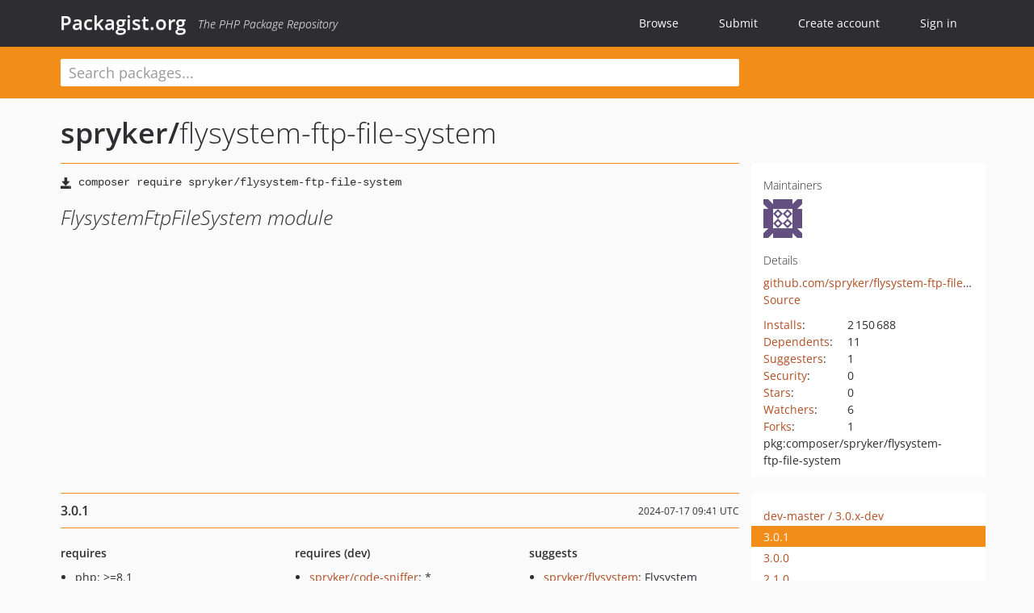

--- FILE ---
content_type: text/html; charset=UTF-8
request_url: https://packagist.org/packages/spryker/flysystem-ftp-file-system
body_size: 4980
content:
<!DOCTYPE html>
<html>
    <head>
        <meta charset="UTF-8" />

        <title>spryker/flysystem-ftp-file-system - Packagist.org</title>
        <meta name="description" content="FlysystemFtpFileSystem module" />
        <meta name="author" content="Jordi Boggiano" />
            <link rel="canonical" href="https://packagist.org/packages/spryker/flysystem-ftp-file-system" />

        <meta name="viewport" content="width=device-width, initial-scale=1.0" />

        <link rel="shortcut icon" href="/favicon.ico?v=1768839456" />

        <link rel="stylesheet" href="/build/app.css?v=1768839456" />
        
            <link rel="alternate" type="application/rss+xml" title="New Releases - spryker/flysystem-ftp-file-system" href="https://packagist.org/feeds/package.spryker/flysystem-ftp-file-system.rss" />
    <link rel="alternate" type="application/rss+xml" title="New Releases - spryker" href="https://packagist.org/feeds/vendor.spryker.rss" />
            <link rel="alternate" type="application/rss+xml" title="Newly Submitted Packages - Packagist.org" href="https://packagist.org/feeds/packages.rss" />
        <link rel="alternate" type="application/rss+xml" title="New Releases - Packagist.org" href="https://packagist.org/feeds/releases.rss" />
        

        <link rel="search" type="application/opensearchdescription+xml" href="/search.osd?v=1768839456" title="Packagist.org" />

        <script nonce="/XwPosyt4WNgUZrsZ+2sqA==">
            var onloadRecaptchaCallback = function() {
                document.querySelectorAll('.recaptcha-protected').forEach((el) => {
                    el.closest('form').querySelectorAll('button, input[type="submit"]').forEach((submit) => {
                        grecaptcha.render(submit, {
                            'sitekey' : '6LfKiPoUAAAAAGlKWkhEEx7X8muIVYy6oA0GNdX0',
                            'callback' : function (token) {
                                submit.form.submit();
                            }
                        });
                    })
                });
            };
        </script>
        
            <link rel="stylesheet" href="/css/github/markdown.css?v=1768839456">
        </head>
    <body>
    <section class="wrap">
        <header class="navbar-wrapper navbar-fixed-top">
                        <nav class="container">
                <div class="navbar" role="navigation">
                    <div class="navbar-header">
                        <button type="button" class="navbar-toggle" data-toggle="collapse" data-target=".navbar-collapse">
                            <span class="sr-only">Toggle navigation</span>
                            <span class="icon-bar"></span>
                            <span class="icon-bar"></span>
                            <span class="icon-bar"></span>
                        </button>
                        <h1 class="navbar-brand"><a href="/">Packagist.org</a> <em class="hidden-sm hidden-xs">The PHP Package Repository</em></h1>
                    </div>

                    <div class="collapse navbar-collapse">
                        <ul class="nav navbar-nav">
                            <li>
                                <a href="/explore/">Browse</a>
                            </li>
                            <li>
                                <a href="/packages/submit">Submit</a>
                            </li>                            <li>
                                <a href="/register/">Create account</a>
                            </li>
                            <li class="nav-user">
                                <section class="nav-user-signin">
                                    <a href="/login/">Sign in</a>

                                    <section class="signin-box">
                                        <form action="/login/" method="POST" id="nav_login">
                                            <div class="input-group">
                                                <input class="form-control" type="text" id="_username" name="_username" placeholder="Username / Email">
                                                <span class="input-group-addon"><span class="icon-user"></span></span>
                                            </div>
                                            <div class="input-group">
                                                <input class="form-control" type="password" id="_password" name="_password" placeholder="Password">
                                                <span class="input-group-addon"><span class="icon-lock"></span></span>
                                            </div>

                                            <div class="checkbox">
                                                <label for="_remember_me">
                                                    <input type="checkbox" id="_remember_me" name="_remember_me" value="on" checked="checked" /> Remember me
                                                </label>
                                            </div>
                                            <div class="signin-box-buttons">
                                                <a href="/login/github" class="pull-right btn btn-primary btn-github"><span class="icon-github"></span>Use Github</a>
                                                <button type="submit" class="btn btn-success" id="_submit_mini" name="_submit">Log in</button>
                                            </div>
                                        </form>

                                        <div class="signin-box-register">
                                            <a href="/register/">No account yet? Create one now!</a>
                                        </div>
                                    </section>
                                </section>
                            </li>                        </ul>
                    </div>
                </div>
            </nav>
        </header>

        <section class="wrapper wrapper-search">
    <div class="container ">
        <form name="search_query" method="get" action="/search/" id="search-form" autocomplete="off">
            <div class="sortable row">
                <div class="col-xs-12 js-search-field-wrapper col-md-9">
                                                            <input type="search" id="search_query_query" name="query" required="required" autocomplete="off" placeholder="Search packages..." tabindex="1" class=" form-control" value="" />
                </div>
            </div>
        </form>    </div>
</section>


                
        
        <section class="wrapper">
            <section class="container content" role="main">
                                    <div id="search-container" class="hidden">
                        <div class="row">
                            <div class="search-list col-md-9"></div>

                            <div class="search-facets col-md-3">
                                <div class="search-facets-active-filters"></div>
                                <div class="search-facets-type"></div>
                                <div class="search-facets-tags"></div>
                            </div>
                        </div>

                        <div class="row">
                            <div class="col-md-9">
                                <div id="powered-by">
                                    Search by <a href="https://www.algolia.com/"><img src="/img/algolia-logo-light.svg?v=1768839456"></a>
                                </div>
                                <div id="pagination-container">
                                    <div class="pagination"></div>
                                </div>
                            </div>
                        </div>
                    </div>
                
                    <div class="row" id="view-package-page">
        <div class="col-xs-12 package">
            <div class="package-header">

                <div class="row">
                    <div class="col-md-9">
                        <h2 class="title">
                                                        <a href="/packages/spryker/">spryker<span class="hidden"> </span>/</a><span class="hidden"> </span>flysystem-ftp-file-system
                        </h2>
                    </div>
                </div>
            </div>

            <div class="row">
                <div class="col-md-8">
                    <p class="requireme"><i class="glyphicon glyphicon-save"></i> <input type="text" readonly="readonly" value="composer require spryker/flysystem-ftp-file-system" /></p>

                    
                                        
                    
                    <p class="description">FlysystemFtpFileSystem module</p>

                                                        </div>

                <div class="col-md-offset-1 col-md-3">
                    <div class="row package-aside">
                        <div class="details col-xs-12 col-sm-6 col-md-12">
                            <h5>Maintainers</h5>
                            <p class="maintainers">
                                <a href="/users/spryker-bot/"><img width="48" height="48" title="spryker-bot" src="https://www.gravatar.com/avatar/27da76f4e6bab2601e8c9740461a9ef72535a6c10c000fce5cdcc5cd4db17b72?s=48&amp;d=identicon" srcset="https://www.gravatar.com/avatar/27da76f4e6bab2601e8c9740461a9ef72535a6c10c000fce5cdcc5cd4db17b72?s=96&amp;d=identicon 2x"></a>
                                                            </p>

                            
                            <h5>Details</h5>
                                                        <p class="canonical">
                                <a href="https://github.com/spryker/flysystem-ftp-file-system" title="Canonical Repository URL">github.com/spryker/flysystem-ftp-file-system</a>
                            </p>

                                                                                        <p><a rel="nofollow noopener external noindex ugc" href="https://github.com/spryker/flysystem-ftp-file-system/tree/master">Source</a></p>
                                                                                                                                                                                                                                                        </div>

                        
                        <div class="facts col-xs-12 col-sm-6 col-md-12">
                            <p>
                                <span>
                                    <a href="/packages/spryker/flysystem-ftp-file-system/stats" rel="nofollow">Installs</a>:
                                </span>
                                2&#8201;150&#8201;688                            </p>
                                                            <p>
                                    <span>
                                        <a href="/packages/spryker/flysystem-ftp-file-system/dependents?order_by=downloads" rel="nofollow">Dependents</a>:
                                    </span>
                                    11
                                </p>
                                                                                        <p>
                                    <span>
                                        <a href="/packages/spryker/flysystem-ftp-file-system/suggesters" rel="nofollow">Suggesters</a>:
                                    </span>
                                    1
                                </p>
                                                                                        <p>
                                    <span>
                                        <a href="/packages/spryker/flysystem-ftp-file-system/advisories" rel="nofollow">Security</a>:
                                    </span>
                                    0
                                </p>
                                                                                        <p>
                                    <span>
                                        <a href="https://github.com/spryker/flysystem-ftp-file-system/stargazers">Stars</a>:
                                    </span>
                                    0
                                </p>
                                                                                        <p>
                                    <span>
                                        <a href="https://github.com/spryker/flysystem-ftp-file-system/watchers">Watchers</a>:
                                    </span> 6
                                </p>
                                                                                        <p>
                                    <span>
                                        <a href="https://github.com/spryker/flysystem-ftp-file-system/forks">Forks</a>:
                                    </span>
                                    1
                                </p>
                                                                                                                                                                        <p><span title="PURL / Package-URL">pkg:composer/spryker/flysystem-ftp-file-system</span></p>
                        </div>
                    </div>
                </div>
            </div>

            
            
                            <div class="row versions-section">
                    <div class="version-details col-md-9">
                                                    <div class="title">
    <span class="version-number">3.0.1</span>

    <span class="release-date">2024-07-17 09:41 UTC</span>
</div>

<div class="clearfix package-links">
            <div class="row">
                            <div class="clearfix visible-sm-block"></div>                <div class="clearfix visible-md-block visible-lg-block"></div>                <div class="requires col-sm-6 col-md-4 ">
                    <p class="link-type">Requires</p>
                                            <ul><li>php: &gt;=8.1</li><li><a href="/packages/league/flysystem-ftp">league/flysystem-ftp</a>: ^3.0.0</li><li><a href="/packages/spryker/kernel">spryker/kernel</a>: ^3.30.0</li><li><a href="/packages/spryker/transfer">spryker/transfer</a>: ^3.25.0</li></ul>
                                    </div>
                                                            <div class="devRequires col-sm-6 col-md-4 ">
                    <p class="link-type">Requires (Dev)</p>
                                            <ul><li><a href="/packages/spryker/code-sniffer">spryker/code-sniffer</a>: *</li><li><a href="/packages/spryker/flysystem">spryker/flysystem</a>: *</li><li><a href="/packages/spryker/propel">spryker/propel</a>: *</li><li><a href="/packages/spryker/testify">spryker/testify</a>: *</li></ul>
                                    </div>
                            <div class="clearfix visible-sm-block"></div>                                <div class="suggests col-sm-6 col-md-4 ">
                    <p class="link-type">Suggests</p>
                                            <ul><li><a href="/packages/spryker/flysystem">spryker/flysystem</a>: Flysystem module</li></ul>
                                    </div>
                                            <div class="clearfix visible-md-block visible-lg-block"></div>                <div class="provides col-sm-6 col-md-4 hidden-xs">
                    <p class="link-type">Provides</p>
                                            <p class="no-links">None</p>
                                    </div>
                            <div class="clearfix visible-sm-block"></div>                                <div class="conflicts col-sm-6 col-md-4 hidden-xs">
                    <p class="link-type">Conflicts</p>
                                            <p class="no-links">None</p>
                                    </div>
                                                            <div class="replaces col-sm-6 col-md-4 hidden-xs">
                    <p class="link-type">Replaces</p>
                                            <p class="no-links">None</p>
                                    </div>
                    </div>
    </div>

<div class="metadata">
    <p class="license"><i class="glyphicon glyphicon-copyright-mark" title="License"></i> proprietary <span class="source-reference"><i class="glyphicon glyphicon-bookmark" title="Source Reference"></i> b8470465dce69396d2b707a6fd71487754dd9f9c</span></p>

    
    </div>

                                            </div>
                    <div class="col-md-3 no-padding">
                        <div class="package-aside versions-wrapper">
    <ul class="versions">
                                <li class="details-toggler version" data-version-id="dev-master" data-load-more="/versions/4032727.json">
                <a rel="nofollow noindex" href="#dev-master" class="version-number">dev-master                        / 3.0.x-dev
                    </a>

                
                            </li>
                                <li class="details-toggler version open" data-version-id="3.0.1" data-load-more="/versions/8314979.json">
                <a rel="nofollow noindex" href="#3.0.1" class="version-number">3.0.1</a>

                
                            </li>
                                <li class="details-toggler version" data-version-id="3.0.0" data-load-more="/versions/7959012.json">
                <a rel="nofollow noindex" href="#3.0.0" class="version-number">3.0.0</a>

                
                            </li>
                                <li class="details-toggler version" data-version-id="2.1.0" data-load-more="/versions/7602974.json">
                <a rel="nofollow noindex" href="#2.1.0" class="version-number">2.1.0</a>

                
                            </li>
                                <li class="details-toggler version" data-version-id="2.0.0" data-load-more="/versions/5580217.json">
                <a rel="nofollow noindex" href="#2.0.0" class="version-number">2.0.0</a>

                
                            </li>
                                <li class="details-toggler version" data-version-id="1.0.2" data-load-more="/versions/3299850.json">
                <a rel="nofollow noindex" href="#1.0.2" class="version-number">1.0.2</a>

                
                            </li>
                                <li class="details-toggler version" data-version-id="1.0.1" data-load-more="/versions/1779629.json">
                <a rel="nofollow noindex" href="#1.0.1" class="version-number">1.0.1</a>

                
                            </li>
                                <li class="details-toggler version" data-version-id="1.0.0" data-load-more="/versions/1779628.json">
                <a rel="nofollow noindex" href="#1.0.0" class="version-number">1.0.0</a>

                
                            </li>
                                <li class="details-toggler version" data-version-id="dev-hotfix/testing-propel" data-load-more="/versions/7454920.json">
                <a rel="nofollow noindex" href="#dev-hotfix/testing-propel" class="version-number">dev-hotfix/testing-propel</a>

                
                            </li>
                                <li class="details-toggler version" data-version-id="dev-beta/glue-backend-prototype-v4" data-load-more="/versions/6018046.json">
                <a rel="nofollow noindex" href="#dev-beta/glue-backend-prototype-v4" class="version-number">dev-beta/glue-backend-prototype-v4</a>

                
                            </li>
                                <li class="details-toggler version" data-version-id="dev-beta/spryker-mini-api-framework" data-load-more="/versions/6018047.json">
                <a rel="nofollow noindex" href="#dev-beta/spryker-mini-api-framework" class="version-number">dev-beta/spryker-mini-api-framework</a>

                
                            </li>
                                <li class="details-toggler version" data-version-id="dev-beta/te-9873-backend-glue-application-plagin-context" data-load-more="/versions/5523777.json">
                <a rel="nofollow noindex" href="#dev-beta/te-9873-backend-glue-application-plagin-context" class="version-number">dev-beta/te-9873-backend-glue-application-plagin-context</a>

                
                            </li>
                                <li class="details-toggler version last" data-version-id="dev-beta/te-9901-extend-glue-application-module" data-load-more="/versions/5523780.json">
                <a rel="nofollow noindex" href="#dev-beta/te-9901-extend-glue-application-module" class="version-number">dev-beta/te-9901-extend-glue-application-module</a>

                
                            </li>
            </ul>
    <div class="hidden versions-expander">
        <i class="glyphicon glyphicon-chevron-down"></i>
    </div>
</div>

    <div class="last-update">
                    <p class="auto-update-success">This package is auto-updated.</p>
                <p>Last update: 2026-01-16 03:24:24 UTC </p>
            </div>
                    </div>
                </div>
            
                            <hr class="clearfix">
                <div class="readme markdown-body">
                    <h1>README</h1>
                    <a id="user-content-flysystemftpfilesystem-module" class="anchor" href="#user-content-flysystemftpfilesystem-module" rel="nofollow noindex noopener external ugc"></a>
<p><a href="https://packagist.org/packages/spryker/flysystem-ftp-file-system" rel="nofollow noindex noopener external ugc"><img src="https://camo.githubusercontent.com/ff2c5fc2c19925d3ade6d7a77f2e6580f54b138e5c95cd827b3ed64fffe1888e/68747470733a2f2f706f7365722e707567782e6f72672f737072796b65722f666c7973797374656d2d6674702d66696c652d73797374656d2f762f737461626c652e737667" alt="Latest Stable Version" /></a>
<a href="https://php.net/" rel="nofollow noindex noopener external ugc"><img src="https://camo.githubusercontent.com/9c50dc780fa576f5c39b4feff00c05345c1471be0808881a09e750b91220dc54/68747470733a2f2f696d672e736869656c64732e696f2f62616467652f7068702d253345253344253230382e332d3838393242462e737667" alt="Minimum PHP Version" /></a></p>
<p>FlysystemFtpFileSystem is a 3rd party connector module for the FTP file system functionality with the FileSystem module from the &#34;league/flysystem&#34; package.</p>
<h2 class="heading-element">Installation</h2><a id="user-content-installation" class="anchor" href="#user-content-installation" rel="nofollow noindex noopener external ugc"></a>
<pre class="notranslate"><code>composer require spryker/flysystem-ftp-file-system
</code></pre>
<h2 class="heading-element">Documentation</h2><a id="user-content-documentation" class="anchor" href="#user-content-documentation" rel="nofollow noindex noopener external ugc"></a>
<p><a href="https://docs.spryker.com" rel="nofollow noindex noopener external ugc">Spryker Documentation</a></p>

                </div>
                    </div>
    </div>
            </section>
        </section>
    </section>

        <footer class="wrapper-footer">
            <nav class="container">
                <div class="row">
                    <ul class="social col-xs-7 col-sm-4 col-md-2 pull-right">
                        <li><a href="http://github.com/composer/packagist" title="GitHub"><span class="icon-github"></span></a></li>
                        <li><a href="https://x.com/packagist" title="Follow @packagist"><span class="icon-twitter"></span></a></li>
                        <li><a href="mailto:contact@packagist.org" title="Contact"><span class="icon-mail"></span></a></li>
                    </ul>

                    <ul class="col-xs-4 col-sm-4 col-md-2">
                        <li><a href="/about">About Packagist.org</a></li>
                        <li><a href="/feeds/" rel="nofollow">Atom/RSS Feeds</a></li>
                    </ul>

                    <div class="clearfix visible-xs-block"></div>

                    <ul class="col-xs-3 col-sm-4 col-md-2">
                        <li><a href="/statistics" rel="nofollow">Statistics</a></li>
                        <li><a href="/explore/">Browse Packages</a></li>
                    </ul>

                    <div class="clearfix visible-xs-block visible-sm-block"></div>

                    <ul class="col-xs-3 col-sm-4 col-md-2">
                        <li><a href="/apidoc">API</a></li>
                        <li><a href="/mirrors">Mirrors</a></li>
                    </ul>

                    <div class="clearfix visible-xs-block"></div>

                    <ul class="col-xs-3 col-sm-4 col-md-2">
                        <li><a href="https://status.packagist.org/">Status</a></li>
                        <li><a href="https://p.datadoghq.com/sb/x98w56x71erzshui-4a54c45f82bacc991e83302548934b6a">Dashboard</a></li>
                    </ul>
                </div>

                <div class="row sponsor">
                    <p class="col-xs-12 col-md-6"><a class="short" href="https://packagist.com/"><img alt="Private Packagist" src="/img/private-packagist.svg?v2?v=1768839456" /></a> provides maintenance and hosting</p>
                    <p class="col-xs-12 col-md-6"><a class="long" href="https://bunny.net/"><img alt="Bunny.net" src="/img/bunny-net.svg?v=1768839456" /></a> provides bandwidth and CDN</p>
                    <p class="col-xs-12 col-md-6"><a class="short" href="https://www.aikido.dev/"><img alt="Aikido" src="/img/aikido.svg?v=1768839456" /></a> provides malware detection</p>
                    <p class="col-xs-12 col-md-6"><a class="long" href="https://datadog.com/"><img alt="Datadog" src="/img/datadog.svg?v=1768839456" /></a> provides monitoring</p>
                    <p class="col-xs-12 text-center"><a href="/sponsor/">Sponsor Packagist.org &amp; Composer</a></p>
                </div>
            </nav>
        </footer>

        <script nonce="/XwPosyt4WNgUZrsZ+2sqA==">
            var algoliaConfig = {"app_id":"M58222SH95","search_key":"5ae4d03c98685bd7364c2e0fd819af05","index_name":"packagist"};
                        window.process = {
                env: { DEBUG: undefined },
            };
        </script>
        
        <script nonce="/XwPosyt4WNgUZrsZ+2sqA==" src="/build/app.js?v=1768839456"></script>

            </body>
</html>


--- FILE ---
content_type: image/svg+xml;charset=utf-8
request_url: https://camo.githubusercontent.com/9c50dc780fa576f5c39b4feff00c05345c1471be0808881a09e750b91220dc54/68747470733a2f2f696d672e736869656c64732e696f2f62616467652f7068702d253345253344253230382e332d3838393242462e737667
body_size: 792
content:
<svg xmlns="http://www.w3.org/2000/svg" width="80" height="20" role="img" aria-label="php: &gt;= 8.3"><title>php: &gt;= 8.3</title><linearGradient id="s" x2="0" y2="100%"><stop offset="0" stop-color="#bbb" stop-opacity=".1"/><stop offset="1" stop-opacity=".1"/></linearGradient><clipPath id="r"><rect width="80" height="20" rx="3" fill="#fff"/></clipPath><g clip-path="url(#r)"><rect width="31" height="20" fill="#555"/><rect x="31" width="49" height="20" fill="#8892bf"/><rect width="80" height="20" fill="url(#s)"/></g><g fill="#fff" text-anchor="middle" font-family="Verdana,Geneva,DejaVu Sans,sans-serif" text-rendering="geometricPrecision" font-size="110"><text aria-hidden="true" x="165" y="150" fill="#010101" fill-opacity=".3" transform="scale(.1)" textLength="210">php</text><text x="165" y="140" transform="scale(.1)" fill="#fff" textLength="210">php</text><text aria-hidden="true" x="545" y="150" fill="#010101" fill-opacity=".3" transform="scale(.1)" textLength="390">&gt;= 8.3</text><text x="545" y="140" transform="scale(.1)" fill="#fff" textLength="390">&gt;= 8.3</text></g></svg>

--- FILE ---
content_type: image/svg+xml;charset=utf-8
request_url: https://camo.githubusercontent.com/ff2c5fc2c19925d3ade6d7a77f2e6580f54b138e5c95cd827b3ed64fffe1888e/68747470733a2f2f706f7365722e707567782e6f72672f737072796b65722f666c7973797374656d2d6674702d66696c652d73797374656d2f762f737461626c652e737667
body_size: 290
content:
<svg xmlns="http://www.w3.org/2000/svg" width="82" height="20">
    <linearGradient id="b" x2="0" y2="100%">
        <stop offset="0" stop-color="#bbb" stop-opacity=".1"/>
        <stop offset="1" stop-opacity=".1"/>
    </linearGradient>
    <mask id="a">
        <rect width="82" height="20" rx="3" fill="#fff"/>
    </mask>
    <g mask="url(#a)">
        <rect width="44" height="20" fill="#555"/>
        <rect x="44" width="38" height="20" fill="#28a3df"/>
        <rect width="82" height="20" fill="url(#b)"/>
    </g>
    <g fill="#fff" text-anchor="middle" font-family="DejaVu Sans,Verdana,Geneva,sans-serif" font-size="11">
        <text x="23" y="15" fill="#010101" fill-opacity=".3">stable</text>
        <text x="23" y="14">stable</text>
        <text x="62" y="15" fill="#010101" fill-opacity=".3">3.0.1</text>
        <text x="62" y="14">3.0.1</text>
    </g>
</svg>
